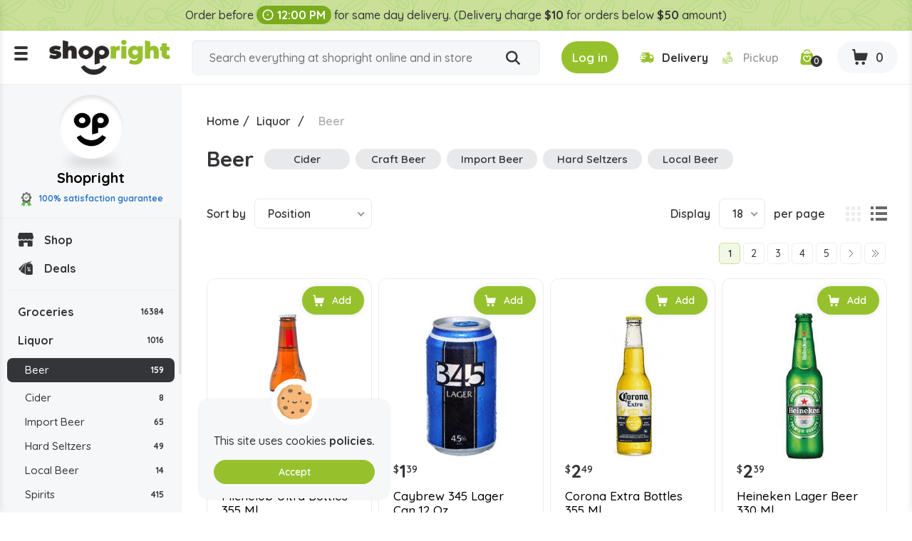

--- FILE ---
content_type: text/html; charset=utf-8
request_url: https://www.shopright.ky/beer?order=product.price.asc&q=Brand-Magners-Crabbies
body_size: 10615
content:
<!DOCTYPE html><html lang="en" dir="ltr" class="html-category-page html-login-page html-registration-page"><head><title>Buy Beer Online in the Cayman Islands | Shopright</title><meta charset="UTF-8"><meta name="description" content="Buy Beer at the lowest prices. Order your favourite Beer from Shopright, the best online supermarket in the Cayman Islands."><meta property="og:description" content="Buy Beer Online in the Cayman Islands | Shopright"><meta name="keywords" content=""><link rel="preconnect" href="https://fonts.googleapis.com"><link rel="preconnect" href="https://fonts.gstatic.com" crossorigin><link rel="stylesheet" href="/css/vbui3lo1oc2xyh5mx21mvq.styles.css?v=vJLtOZRKZLZN2MDmjYdkbAN5UUo"><link rel="stylesheet" href="https://fonts.googleapis.com/css2?family=Quicksand:wght@300;400;500;600;700&amp;display=swap"><link rel="canonical" href="https://www.shopright.ky/beer"><link rel="shortcut icon" href="/icons/icons_0/favicon.ico"><meta name="robots" content="index,follow"><meta name="generator" content="nopCommerce"><meta name="viewport" content="width=device-width, initial-scale=1.0"><meta property="og:image" content="https://www.shopright.ky/img/facebook_share.png"><meta property="og:type" content="Website"><meta property="og:title" content="Shopright"><meta property="og:url" content="https://www.shopright.ky/"><meta name="monitoring" content="NetcluesMonitoringShopright"><body><noscript><iframe src="https://www.googletagmanager.com/ns.html?id=GTM-WRQR3W" height="0" width="0" style="display:none;visibility:hidden"></iframe></noscript><input name="__RequestVerificationToken" type="hidden" value="CfDJ8BEQAhxCY0lMt-7-w9jz7WXc8vVTsSLe0dglchf1EpL0YndfoiBabKDILUcVO8CoKVJlFsm7OcWS0EUpHIWtcM7-ZWUk_8IK-qwrndZ97wN0vl6BetKkyvTvvVFA0m5F-bCKbzc3IFten04GFmu-NkE"><div class="ajax-loading-block-window" style="display:none"></div><div id="dialog-notifications-success" title="Notification" style="display:none"></div><div id="dialog-notifications-error" title="Error" style="display:none"></div><div id="dialog-notifications-warning" title="Warning" style="display:none"></div><div id="bar-notification" class="bar-notification-container" data-close="Close"></div><!--[if lte IE 8]><div style="clear:both;height:59px;text-align:center;position:relative"><a href="http://www.microsoft.com/windows/internet-explorer/default.aspx" target="_blank"> <img src="/Themes/DefaultClean/Content/images/ie_warning.jpg" height="42" width="820" alt="You are using an outdated browser. For a faster, safer browsing experience, upgrade for free today."> </a></div><![endif]--><div class="master-wrapper-page"><div class="loader-h"></div><div class="header"><div class="stripe-note">Order before <b class="time-txt"><i class="icon-clock"></i>12:00 PM</b> for same day delivery. (Delivery charge <b>$10</b> for orders below <b>$50</b> amount)</div><div class="header-bg d-flex align-items-center flex-wrap justify-content-around"><div class="logo"><div class="menu-ico"><span></span> <span></span> <span></span></div><a href="/"> <img alt="Shopright" src="https://shopright.ky/images/thumbs/0025037_ShoprightLogo.png"> </a></div><div class="header-middle search-box store-search-box"><form method="get" id="small-search-box-form" class="d-flex flex-wrap" action="/search"><input type="text" class="search-box-text" id="small-searchterms" autocomplete="off" name="q" placeholder="Search everything at shopright online and in store" aria-label="Search store"> <button type="submit" class="button-1 search-box-button" title="Search"><i class="icon-search"></i></button></form></div><div class="header-right"><div class="header-selectors-wrapper"></div><div class="header-links-wrapper"><div class="header-cart"><ul class="d-flex align-items-center"><li class="d-none"><a href="/register?returnUrl=%2Fbeer%3Forder%3Dproduct.price.asc%26q%3DBrand-Magners-Crabbies" class="ico-register">Register</a><li><a id="btnlogin-popup" href="#" title="Login" class="ico-login btn-theme"><i class="icon-login"></i><span>Log in</span></a><div id="login-popup" class="modal auth-popup"><h2 class="title-login">Shopright Login</h2><div class="sm-login d-flex flex-wrap align-items-center"><a class="btn-sm btn-g d-flex align-items-center" href="/Googleauthentication/login?returnurl=%2Fbeer"> <img src="/images/google.svg" alt="Google"> Login with Google </a></div><b class="or"><span>OR</span></b><div id="user_content"><a id="btncreate_popup" href="#" class="ac">Create an Account</a><form id="LoginForm" method="post" autocomplete="off" action="/Catalog/Category"><div class="frm-grp"><label for="Email">Email Or Membership ID</label> <input type="text" placeholder="Enter Email Or Membership ID" class="frm-control" maxlength="50" data-val="true" data-val-required="Please enter your Email Or Membership ID" id="Email" name="Email"> <span class="field-validation-valid" data-valmsg-for="Email" data-valmsg-replace="true"></span></div><div class="frm-grp"><label for="Password">Password</label><div class="ico-tb tb-toggle"><input placeholder="Enter Password" class="frm-control password" type="password" id="Password" name="Password"> <i class="icon-eye icon-eye-close"></i></div><span class="field-validation-valid" data-valmsg-for="Password" data-valmsg-replace="true"></span></div><div class="forgot d-flex align-items-center justify-content-between"><label class="theme-cb d-flex align-items-center"> </label> <a href="/passwordrecovery">Forgot password?</a></div><button type="button" onclick="CustomerLogin(&#34;/Customer/CustomerLogin&#34;)" class="btn-theme">Sign In</button> <input name="__RequestVerificationToken" type="hidden" value="CfDJ8BEQAhxCY0lMt-7-w9jz7WXc8vVTsSLe0dglchf1EpL0YndfoiBabKDILUcVO8CoKVJlFsm7OcWS0EUpHIWtcM7-ZWUk_8IK-qwrndZ97wN0vl6BetKkyvTvvVFA0m5F-bCKbzc3IFten04GFmu-NkE"></form></div></div><div id="create-popup" class="modal auth-popup"><h2 class="title-login">Shopright Register</h2><div class="sm-login d-flex flex-wrap align-items-center"><a class="btn-sm btn-g d-flex align-items-center" href="/Googleauthentication/login?returnurl=%2Fbeer"> <img src="/images/google.svg" alt="Google"> Login with Google </a></div><b class="or"><span>OR</span></b><div id="register_content"><form id="RegisterForm" autocomplete="off" class="frm-auth" action="/Catalog/Category?returnurl=%2Fbeer" method="post"><div class="frm-grp"><label>Gender</label><div class="inline-radio d-flex flex-wrap"><label class="theme-rb d-flex align-items-center flex-wrap"> <input type="radio" value="M" id="gender-male" name="Gender"> <span></span><span>Male</span> </label> <label class="theme-rb d-flex align-items-center flex-wrap"> <input type="radio" value="F" id="gender-female" name="Gender"> <span></span><span>Female</span> </label></div></div><div class="frm-grp"><label for="FirstName">First name</label> <span class="required">*</span> <input placeholder="Enter First Name" class="frm-control" maxlength="50" onkeypress="return/[a-zA-Z' ]/i.test(event.key)" autocomplete="off" oncopy="return!1" onpaste="return!1" type="text" data-val="true" data-val-required="Please enter first name" id="FirstName" name="FirstName"> <span class="field-validation-valid" data-valmsg-for="FirstName" data-valmsg-replace="true"></span></div><div class="frm-grp"><label for="LastName">Last name</label> <span class="required">*</span> <input placeholder="Enter Last Name" class="frm-control" maxlength="50" onkeypress="return/[a-zA-Z' ]/i.test(event.key)" autocomplete="off" oncopy="return!1" onpaste="return!1" type="text" data-val="true" data-val-required="Please enter Last Name" id="LastName" name="LastName"> <span class="field-validation-valid" data-valmsg-for="LastName" data-valmsg-replace="true"></span></div><div class="frm-grp"><label for="Email">Email</label><span class="required">*</span> <input placeholder="Enter Email Address" class="frm-control" maxlength="100" type="email" data-val="true" data-val-email="Please enter valid email id" data-val-required="Please enter email id" id="Email" name="Email"> <span class="field-validation-valid" data-valmsg-for="Email" data-valmsg-replace="true"></span></div><div class="frm-grp"><label for="WhatsappNumber">Whatsapp Number</label> <input maxlength="15" onkeypress="return KeycheckOnlyNumeric(event)" placeholder="Enter Whatsapp Number" class="frm-control" oncopy="return!1" onpaste="return!1" type="tel" id="WhatsappNumber" name="WhatsappNumber"> <span class="field-validation-valid" data-valmsg-for="WhatsappNumber" data-valmsg-replace="true"></span></div><div class="frm-grp"><label for="Phone">Phone</label> <input maxlength="20" onkeypress="return KeycheckOnlyNumeric(event)" placeholder="Enter Mobile Number" class="frm-control" oncopy="return!1" onpaste="return!1" type="tel" id="Phone" name="Phone"> <span class="field-validation-valid" data-valmsg-for="Phone" data-valmsg-replace="true"></span></div><div class="frm-grp date-of-birth"><label>Date of birth</label><div class="d-flex flex-wrap align-items-center"><div class="date-picker-wrapper"><select name="DateOfBirthDay"><option value="0">Day<option value="1">1<option value="2">2<option value="3">3<option value="4">4<option value="5">5<option value="6">6<option value="7">7<option value="8">8<option value="9">9<option value="10">10<option value="11">11<option value="12">12<option value="13">13<option value="14">14<option value="15">15<option value="16">16<option value="17">17<option value="18">18<option value="19">19<option value="20">20<option value="21">21<option value="22">22<option value="23">23<option value="24">24<option value="25">25<option value="26">26<option value="27">27<option value="28">28<option value="29">29<option value="30">30<option value="31">31</select><select name="DateOfBirthMonth"><option value="0">Month<option value="1">January<option value="2">February<option value="3">March<option value="4">April<option value="5">May<option value="6">June<option value="7">July<option value="8">August<option value="9">September<option value="10">October<option value="11">November<option value="12">December</select><select name="DateOfBirthYear"><option value="0">Year<option value="2026">2026<option value="2025">2025<option value="2024">2024<option value="2023">2023<option value="2022">2022<option value="2021">2021<option value="2020">2020<option value="2019">2019<option value="2018">2018<option value="2017">2017<option value="2016">2016<option value="2015">2015<option value="2014">2014<option value="2013">2013<option value="2012">2012<option value="2011">2011<option value="2010">2010<option value="2009">2009<option value="2008">2008<option value="2007">2007<option value="2006">2006<option value="2005">2005<option value="2004">2004<option value="2003">2003<option value="2002">2002<option value="2001">2001<option value="2000">2000<option value="1999">1999<option value="1998">1998<option value="1997">1997<option value="1996">1996<option value="1995">1995<option value="1994">1994<option value="1993">1993<option value="1992">1992<option value="1991">1991<option value="1990">1990<option value="1989">1989<option value="1988">1988<option value="1987">1987<option value="1986">1986<option value="1985">1985<option value="1984">1984<option value="1983">1983<option value="1982">1982<option value="1981">1981<option value="1980">1980<option value="1979">1979<option value="1978">1978<option value="1977">1977<option value="1976">1976<option value="1975">1975<option value="1974">1974<option value="1973">1973<option value="1972">1972<option value="1971">1971<option value="1970">1970<option value="1969">1969<option value="1968">1968<option value="1967">1967<option value="1966">1966<option value="1965">1965<option value="1964">1964<option value="1963">1963<option value="1962">1962<option value="1961">1961<option value="1960">1960<option value="1959">1959<option value="1958">1958<option value="1957">1957<option value="1956">1956<option value="1955">1955<option value="1954">1954<option value="1953">1953<option value="1952">1952<option value="1951">1951<option value="1950">1950<option value="1949">1949<option value="1948">1948<option value="1947">1947<option value="1946">1946<option value="1945">1945<option value="1944">1944<option value="1943">1943<option value="1942">1942<option value="1941">1941<option value="1940">1940<option value="1939">1939<option value="1938">1938<option value="1937">1937<option value="1936">1936<option value="1935">1935<option value="1934">1934<option value="1933">1933<option value="1932">1932<option value="1931">1931<option value="1930">1930<option value="1929">1929<option value="1928">1928<option value="1927">1927<option value="1926">1926<option value="1925">1925<option value="1924">1924<option value="1923">1923<option value="1922">1922<option value="1921">1921<option value="1920">1920<option value="1919">1919<option value="1918">1918<option value="1917">1917<option value="1916">1916</select></div><span class="field-validation-valid" data-valmsg-for="DateOfBirthDay" data-valmsg-replace="true"></span> <span class="field-validation-valid" data-valmsg-for="DateOfBirthMonth" data-valmsg-replace="true"></span> <span class="field-validation-valid" data-valmsg-for="DateOfBirthYear" data-valmsg-replace="true"></span></div></div><div class="frm-grp"><label for="Password">Password</label><span class="required">*</span> <input placeholder="Enter Password" class="frm-control" maxlength="20" oncopy="return!1" onpaste="return!1" type="password" data-val="true" data-val-regex="&lt;p>must meet the following rules: &lt;/p>&lt;ul>&lt;li>must have at least 6 characters&lt;/li>&lt;/ul>" data-val-regex-pattern="^.{6,}$" data-val-required="Please enter password" id="Password" name="Password"> <span class="field-validation-valid" data-valmsg-for="Password" data-valmsg-replace="true"></span></div><div class="frm-grp"><label for="ConfirmPassword">Confirm password</label><span class="required">*</span> <input placeholder="Enter Confirm Password" class="frm-control" maxlength="20" oncopy="return!1" onpaste="return!1" type="password" data-val="true" data-val-equalto="The password and confirmation password do not match." data-val-equalto-other="*.Password" data-val-required="Please enter password" id="ConfirmPassword" name="ConfirmPassword"> <span class="field-validation-valid" data-valmsg-for="ConfirmPassword" data-valmsg-replace="true"></span></div><label class="mem-id theme-cb d-flex align-items-center flex-wrap"><input id="chkMembershipID" type="checkbox" onchange="checkboxMembershipID(&#34;/customer/getNewMembershipCardNumber&#34;)"><span></span><span>Agree to get registered for Rewards program, below is your Membership ID</span></label><div class="frm-grp" id="divMembershipID"><label for="MembershipID">Membership ID</label> <input placeholder="Enter Membership ID" class="frm-control" readonly type="text" id="MembershipID" name="MembershipID"> <span class="field-validation-valid" data-valmsg-for="MembershipID" data-valmsg-replace="true"></span></div><button type="button" name="register-button" id="register-button" onclick="CustomerRegister(&#34;/register?returnurl=/beer&#34;)" class="btn-theme">Register</button> <input name="__RequestVerificationToken" type="hidden" value="CfDJ8BEQAhxCY0lMt-7-w9jz7WXc8vVTsSLe0dglchf1EpL0YndfoiBabKDILUcVO8CoKVJlFsm7OcWS0EUpHIWtcM7-ZWUk_8IK-qwrndZ97wN0vl6BetKkyvTvvVFA0m5F-bCKbzc3IFten04GFmu-NkE"></form><blockquote class="note"><b>Note:</b> If you are a member of Spirits.ky no need to make a new registration as you can use the same credentials here.</blockquote></div></div><li class="s-delivery"><span class="del" id="icondelivery" onclick="DeliveryType(&#34;/Customer/DeliveryType&#34;,0)"><i class="icon-delivery"></i><span>Delivery</span></span> <span class="pick disabled" id="iconpickup" onclick="DeliveryType(&#34;/Customer/DeliveryType&#34;,1)"><i class="icon-pickup"></i><span>Pickup</span></span><li class="s-time d-none"><span class="d-flex align-items-center"><i class="icon-clock"></i>Delivery by 10:36am</span><li class="d-none"><a href="/wishlist" class="ico-wishlist"> <span class="wishlist-label">Wishlist</span> <span class="wishlist-qty">0</span> </a><li class="ico-fav"><a href="/wishlist" class="ico-cart"> <span class="cart-qty"><i class="icon-wishlist"></i><span id="wishlist-qty">0</span></span> </a><li id="topcartlink" class="cart"><a href="javascript:" class="ico-cart"> <span class="cart-label d-none">Shopping cart</span> <span class="cart-qty btn-theme"><i class="icon-cart"></i><span id="ShoppingCartQuantity">0</span></span> </a></ul></div><div class="flyout-cart"><div id="flyout-cart"><div class="mini-shopping-cart"><div class="cart-title d-flex flex-wrap align-items-center justify-content-center"><span class="icon-close"></span><h3>Shopright Shopping Cart</h3><b class="loc w-100">We don't ship outside the cayman islands</b></div><div class="cart-t-total d-flex align-items-center flex-wrap"><span class="ico-store"><img src="/images/shopright-ico.png" alt="ShopRight"></span><div class="cart-t-detail"><h2>Shopright</h2><b class="d-time"><span class="icon-ribbon"><span class="path1"></span><span class="path2"></span><span class="path3"></span><span class="path4"></span><span class="path5"></span><span class="path6"></span><span class="path7"></span><span class="path8"></span></span>100% satisfaction Guranteed</b></div><div class="t-price"></div></div><b class="d-time d-flex align-items-center"><i class="icon-delivery"></i>Want free delivery? Add $50 more.</b><div class="no-data-bg d-flex align-items-center justify-content-center"><div class="n-data-wrapper"><img class="img-no-cart" src="../Themes/DefaultClean/Content/images/no-cart-data.svg" alt="Shopright"> <b class="text-center">Your Shopping Cart is empty!</b> <a href="/" class="btn-theme" title="Shop Now">Shop Now</a></div></div></div></div></div></div></div></div><div id="got-everything" class="modal got-eve"><div class="text-center title-popup"><b>Got Everything you need?</b></div><div class="no-data-bg d-flex align-items-center justify-content-center"><div class="n-data-wrapper"><img class="img-no-cart" src="../Themes/DefaultClean/Content/images/no-cart-data.svg" alt="Shopright"> <b class="text-center">empty</b> <a href="/" class="btn-theme" title="Shop Now">Shop Now</a></div></div><div class="btn-checkout d-flex justify-content-center"><button class="btn-theme" title="Continue to Checkout">Continue to Checkout</button></div></div></div><div class="master-wrapper-content"><div class="header-toggle"><div class="scroll-data"><ul class="d-flex flex-wrap del-list"><li><i class="icon-delivery"></i>$0 delivery fee on orders $50+<li><a href="/ourstores"><i class="icon-pickup"></i>Our Stores</a><li><a href="/how-shopright-rewards"><i class="icon-deals"></i>How Shopright Rewards</a></ul><div class="links mob"><div class="store-link"><ul class="left-menu"><li><a href="/"><i class="icon-shop"></i>Shop</a><li><a href="/deals"><i class="icon-deals"></i>Deals</a></ul></div><div class="block-category-navigation"><div class="title title-links">Categories</div><div class="listbox"><ul class="list left-menu"><li class="inactive"><a href="/groceries"> Groceries <b> 16384</b> </a><li class="active"><a href="/liquor"> Liquor <b> 1016</b> </a><ul class="sublist"><li class="active last"><a href="/beer"> Beer <b> 159</b> </a><ul class="sublist"><li class="inactive"><a href="/cider"> Cider <b> 8</b> </a><li class="inactive"><a href="/import-beer"> Import Beer <b> 65</b> </a><li class="inactive"><a href="/hard-seltzers"> Hard Seltzers <b> 49</b> </a><li class="inactive"><a href="/local-beer"> Local Beer <b> 14</b> </a></ul><li class="inactive"><a href="/spirits"> Spirits <b> 415</b> </a></ul><li class="inactive"><a href="/baby"> Baby <b> 332</b> </a><li class="inactive"><a href="/toys"> Toys <b> 133</b> </a><li class="inactive"><a href="/party-supplies"> Party Supplies <b> 826</b> </a><li class="inactive"><a href="/pet-store"> Pet Store <b> 290</b> </a><li class="inactive"><a href="/office-school-supply"> Office - School Supply <b> 268</b> </a><li class="inactive"><a href="/souvenirs"> Souvenirs <b> 59</b> </a><li class="inactive"><a href="/automobile"> Automobile <b> 71</b> </a><li class="inactive"><a href="/medicine"> Medicine <b> 775</b> </a></ul></div></div><ul></ul><div class="menu-toggle">Categories</div><ul class="top-menu mobile"><li><a href="/careers"><i class="icon-career"></i>Careers</a></ul></div><div class="links"><div class="title-links">My Account</div><ul class="list"><li><a href="/wishlist"><i class="icon-wishlist"></i>Wishlist</a></ul></div><div class="links"><div class="title-links">Our Company</div><ul><li><a href="/shipping-policy"><i class="icon-shipping-policy"></i>Shipping Policy </a><li><a href="/privacy-policy"><i class="icon-privacy-policy"></i>Privacy Policy </a><li><a href="/about-us"><i class="icon-shop"></i>About Us </a><li><a href="/shop-by-category"><i class="icon-shop-by-category"></i>Shop By Category </a><li><a href="/return-refund-policy"><i class="icon-refund"></i>Return & Refund Policy </a><li><a href="/careers"><i class="icon-career"></i>Careers</a><li><a href="/blog"><i class="icon-terms-and-condition"></i>Blog</a><li><a href="/contactus"><i class="icon-phone"></i>Contact Us</a><li><a href="/sitemap"><i class="icon-sitemap"></i>Sitemap</a></ul></div><div class="links"><div class="title-links">Shopright Rewards</div><ul><li><a href="/shopping-rewards-points"><i class="icon-rewards-points"></i>Shopping Rewards Points</a><li><a href="/shopright-rewards"><i class="icon-rewards"></i>Shopright Rewards</a><li><a href="/rewards-terms-and-conditions"><i class="icon-terms-and-condition"></i>Rewards Terms And Conditions</a></ul></div><div class="links"><div class="title-links">Our App</div><ul><li><a href="https://apps.apple.com/us/app/id1470198300"><img src="/images/app-store.svg" alt="Apple Store">App store</a><li><a href="https://play.google.com/store/apps/details?id=com.rewardspoints"><img src="/images/google-play.svg" alt="Google Play Store">Google Play</a></ul></div><div class="s-media"><b>Follow Us</b><ul class="networks"><li class="facebook"><a title="Facebook" href="https://www.facebook.com/shoprightcayman/" target="_blank" rel="noopener noreferrer"><i class="icon-facebook"></i></a><li class="twitter"><a title="Twitter" href="https://x.com/ShopRightCayman" target="_blank" rel="noopener noreferrer"><i class="icon-Twitter-X"></i></a><li class="instagram"><a title="Instagram" href="https://www.instagram.com/shopright_cayman/" target="_blank" rel="noopener noreferrer"><i class="icon-instagram"></i></a></ul></div></div></div><div class="header-fixed"><div class="store-detail"><span class="ico-store"><img src="/images/shopright-ico.png" alt="ShopRight"></span> Shopright <b class="d-block"><span class="icon-ribbon"><span class="path1"></span><span class="path2"></span><span class="path3"></span><span class="path4"></span><span class="path5"></span><span class="path6"></span><span class="path7"></span><span class="path8"></span></span>100% satisfaction guarantee</b></div><div class="scroll-data"><div class="store-link"><ul class="left-menu"><li><a href="/"><i class="icon-shop"></i>Shop</a><li><a href="/deals"><i class="icon-deals"></i>Deals</a></ul></div><div class="block-category-navigation"><div class="title title-links">Categories</div><div class="listbox"><ul class="list left-menu"><li class="inactive"><a href="/groceries"> Groceries <b> 16384</b> </a><li class="active"><a href="/liquor"> Liquor <b> 1016</b> </a><ul class="sublist"><li class="active last"><a href="/beer"> Beer <b> 159</b> </a><ul class="sublist"><li class="inactive"><a href="/cider"> Cider <b> 8</b> </a><li class="inactive"><a href="/import-beer"> Import Beer <b> 65</b> </a><li class="inactive"><a href="/hard-seltzers"> Hard Seltzers <b> 49</b> </a><li class="inactive"><a href="/local-beer"> Local Beer <b> 14</b> </a></ul><li class="inactive"><a href="/spirits"> Spirits <b> 415</b> </a></ul><li class="inactive"><a href="/baby"> Baby <b> 332</b> </a><li class="inactive"><a href="/toys"> Toys <b> 133</b> </a><li class="inactive"><a href="/party-supplies"> Party Supplies <b> 826</b> </a><li class="inactive"><a href="/pet-store"> Pet Store <b> 290</b> </a><li class="inactive"><a href="/office-school-supply"> Office - School Supply <b> 268</b> </a><li class="inactive"><a href="/souvenirs"> Souvenirs <b> 59</b> </a><li class="inactive"><a href="/automobile"> Automobile <b> 71</b> </a><li class="inactive"><a href="/medicine"> Medicine <b> 775</b> </a></ul></div></div><ul></ul><div class="menu-toggle">Categories</div><ul class="top-menu mobile"><li><a href="/careers"><i class="icon-career"></i>Careers</a></ul></div></div><div class="master-column-wrapper"><div class="breadcrumb"><ul itemscope itemtype="http://schema.org/BreadcrumbList"><li><a href="/" title="Home">Home</a> <span class="delimiter">/</span><li itemprop="itemListElement" itemscope itemtype="http://schema.org/ListItem"><a href="/liquor" title="Liquor" itemprop="item"> <span itemprop="name">Liquor</span> </a> <span class="delimiter">/</span><meta itemprop="position" content="1"><li itemprop="itemListElement" itemscope itemtype="http://schema.org/ListItem"><strong class="current-item" itemprop="name">Beer</strong> <span itemprop="item" itemscope itemtype="http://schema.org/Thing" id="/beer"> </span><meta itemprop="position" content="2"></ul></div><div class="side-2"><div class="block product-filters"><div class="product-filter product-manufacturer-filter"><div class="filter-title"><strong>Filter by manufacturer</strong></div><div class="filter-content"><ul class="group product-manufacturer-group"><li class="item"><input id="attribute-manufacturer-3654" type="checkbox" data-manufacturer-id="3654"> <label for="attribute-manufacturer-3654"> 1981 Brewing Company </label><li class="item"><input id="attribute-manufacturer-2610" type="checkbox" data-manufacturer-id="2610"> <label for="attribute-manufacturer-2610"> Abita </label><li class="item"><input id="attribute-manufacturer-987" type="checkbox" data-manufacturer-id="987"> <label for="attribute-manufacturer-987"> Amstel </label><li class="item"><input id="attribute-manufacturer-1868" type="checkbox" data-manufacturer-id="1868"> <label for="attribute-manufacturer-1868"> Angry Orchard </label><li class="item"><input id="attribute-manufacturer-3641" type="checkbox" data-manufacturer-id="3641"> <label for="attribute-manufacturer-3641"> Banks </label><li class="item"><input id="attribute-manufacturer-1062" type="checkbox" data-manufacturer-id="1062"> <label for="attribute-manufacturer-1062"> Blue Moon </label><li class="item"><input id="attribute-manufacturer-954" type="checkbox" data-manufacturer-id="954"> <label for="attribute-manufacturer-954"> Bud Light </label><li class="item"><input id="attribute-manufacturer-955" type="checkbox" data-manufacturer-id="955"> <label for="attribute-manufacturer-955"> Budweiser </label><li class="item"><input id="attribute-manufacturer-976" type="checkbox" data-manufacturer-id="976"> <label for="attribute-manufacturer-976"> Caybrew </label><li class="item"><input id="attribute-manufacturer-1930" type="checkbox" data-manufacturer-id="1930"> <label for="attribute-manufacturer-1930"> Coors Light </label><li class="item"><input id="attribute-manufacturer-950" type="checkbox" data-manufacturer-id="950"> <label for="attribute-manufacturer-950"> Corona </label><li class="item"><input id="attribute-manufacturer-1826" type="checkbox" data-manufacturer-id="1826"> <label for="attribute-manufacturer-1826"> Crabbies </label><li class="item"><input id="attribute-manufacturer-1820" type="checkbox" data-manufacturer-id="1820"> <label for="attribute-manufacturer-1820"> Dragon </label><li class="item"><input id="attribute-manufacturer-4080" type="checkbox" data-manufacturer-id="4080"> <label for="attribute-manufacturer-4080"> Dragon Stout </label><li class="item"><input id="attribute-manufacturer-1153" type="checkbox" data-manufacturer-id="1153"> <label for="attribute-manufacturer-1153"> Flor De Cana </label><li class="item"><input id="attribute-manufacturer-1105" type="checkbox" data-manufacturer-id="1105"> <label for="attribute-manufacturer-1105"> Frontera </label><li class="item"><input id="attribute-manufacturer-1838" type="checkbox" data-manufacturer-id="1838"> <label for="attribute-manufacturer-1838"> Guinness </label><li class="item"><input id="attribute-manufacturer-980" type="checkbox" data-manufacturer-id="980"> <label for="attribute-manufacturer-980"> Heineken </label><li class="item"><input id="attribute-manufacturer-1815" type="checkbox" data-manufacturer-id="1815"> <label for="attribute-manufacturer-1815"> Hoegaarden </label><li class="item"><input id="attribute-manufacturer-3593" type="checkbox" data-manufacturer-id="3593"> <label for="attribute-manufacturer-3593"> Mackeson </label><li class="item"><input id="attribute-manufacturer-1817" type="checkbox" data-manufacturer-id="1817"> <label for="attribute-manufacturer-1817"> Magners </label><li class="item"><input id="attribute-manufacturer-953" type="checkbox" data-manufacturer-id="953"> <label for="attribute-manufacturer-953"> Michelob </label><li class="item"><input id="attribute-manufacturer-1136" type="checkbox" data-manufacturer-id="1136"> <label for="attribute-manufacturer-1136"> Mighty Swell </label><li class="item"><input id="attribute-manufacturer-1890" type="checkbox" data-manufacturer-id="1890"> <label for="attribute-manufacturer-1890"> Miller Lite </label><li class="item"><input id="attribute-manufacturer-3219" type="checkbox" data-manufacturer-id="3219"> <label for="attribute-manufacturer-3219"> Modelo </label><li class="item"><input id="attribute-manufacturer-3529" type="checkbox" data-manufacturer-id="3529"> <label for="attribute-manufacturer-3529"> Nor Webster </label><li class="item"><input id="attribute-manufacturer-1851" type="checkbox" data-manufacturer-id="1851"> <label for="attribute-manufacturer-1851"> Pabst Blue Ribbon </label><li class="item"><input id="attribute-manufacturer-1858" type="checkbox" data-manufacturer-id="1858"> <label for="attribute-manufacturer-1858"> Peroni Nastro Azzurro </label><li class="item"><input id="attribute-manufacturer-979" type="checkbox" data-manufacturer-id="979"> <label for="attribute-manufacturer-979"> President </label><li class="item"><input id="attribute-manufacturer-527" type="checkbox" data-manufacturer-id="527"> <label for="attribute-manufacturer-527"> Presidente </label><li class="item"><input id="attribute-manufacturer-3952" type="checkbox" data-manufacturer-id="3952"> <label for="attribute-manufacturer-3952"> Red Horse </label><li class="item"><input id="attribute-manufacturer-986" type="checkbox" data-manufacturer-id="986"> <label for="attribute-manufacturer-986"> Red Strip </label><li class="item"><input id="attribute-manufacturer-1861" type="checkbox" data-manufacturer-id="1861"> <label for="attribute-manufacturer-1861"> Red Stripe </label><li class="item"><input id="attribute-manufacturer-3205" type="checkbox" data-manufacturer-id="3205"> <label for="attribute-manufacturer-3205"> Revized </label><li class="item"><input id="attribute-manufacturer-565" type="checkbox" data-manufacturer-id="565"> <label for="attribute-manufacturer-565"> Royal </label><li class="item"><input id="attribute-manufacturer-1146" type="checkbox" data-manufacturer-id="1146"> <label for="attribute-manufacturer-1146"> Royal Dutch </label><li class="item"><input id="attribute-manufacturer-1807" type="checkbox" data-manufacturer-id="1807"> <label for="attribute-manufacturer-1807"> Royal Jamaican </label><li class="item"><input id="attribute-manufacturer-4081" type="checkbox" data-manufacturer-id="4081"> <label for="attribute-manufacturer-4081"> Samuel Adams </label><li class="item"><input id="attribute-manufacturer-3953" type="checkbox" data-manufacturer-id="3953"> <label for="attribute-manufacturer-3953"> San Miguel </label><li class="item"><input id="attribute-manufacturer-1811" type="checkbox" data-manufacturer-id="1811"> <label for="attribute-manufacturer-1811"> Savanna </label><li class="item"><input id="attribute-manufacturer-282" type="checkbox" data-manufacturer-id="282"> <label for="attribute-manufacturer-282"> Seagram&#x27;s </label><li class="item"><input id="attribute-manufacturer-1859" type="checkbox" data-manufacturer-id="1859"> <label for="attribute-manufacturer-1859"> Shell Shock Ipa </label><li class="item"><input id="attribute-manufacturer-1436" type="checkbox" data-manufacturer-id="1436"> <label for="attribute-manufacturer-1436"> Smirnoff </label><li class="item"><input id="attribute-manufacturer-3642" type="checkbox" data-manufacturer-id="3642"> <label for="attribute-manufacturer-3642"> Stag </label><li class="item"><input id="attribute-manufacturer-1816" type="checkbox" data-manufacturer-id="1816"> <label for="attribute-manufacturer-1816"> Stella Artois </label><li class="item"><input id="attribute-manufacturer-1819" type="checkbox" data-manufacturer-id="1819"> <label for="attribute-manufacturer-1819"> Strongbow </label><li class="item"><input id="attribute-manufacturer-1920" type="checkbox" data-manufacturer-id="1920"> <label for="attribute-manufacturer-1920"> Tecate </label><li class="item"><input id="attribute-manufacturer-1869" type="checkbox" data-manufacturer-id="1869"> <label for="attribute-manufacturer-1869"> Truly </label><li class="item"><input id="attribute-manufacturer-3924" type="checkbox" data-manufacturer-id="3924"> <label for="attribute-manufacturer-3924"> White Claw </label></ul></div></div></div></div><div class="center-2"><div class="page category-page"><div class="page-title d-flex align-items-center"><h1>Beer</h1><div class="category-grid sub-category-grid scroll-h"><div class="item-grid"><div class="item-box"><div class="sub-category-item"><h2 class="title"><a href="/cider" title="Show products in category Cider"> Cider </a></h2><div class="picture"><a href="/cider" title="Show products in category Cider"> <img alt="Picture for category Cider" src="https://www.shopright.ky/images/thumbs/default-image_450.png" title="Show products in category Cider"> </a></div></div></div><div class="item-box"><div class="sub-category-item"><h2 class="title"><a href="/craft-beer" title="Show products in category Craft Beer"> Craft Beer </a></h2><div class="picture"><a href="/craft-beer" title="Show products in category Craft Beer"> <img alt="Picture for category Craft Beer" src="https://www.shopright.ky/images/thumbs/default-image_450.png" title="Show products in category Craft Beer"> </a></div></div></div><div class="item-box"><div class="sub-category-item"><h2 class="title"><a href="/import-beer" title="Show products in category Import Beer"> Import Beer </a></h2><div class="picture"><a href="/import-beer" title="Show products in category Import Beer"> <img alt="Picture for category Import Beer" src="https://www.shopright.ky/images/thumbs/default-image_450.png" title="Show products in category Import Beer"> </a></div></div></div><div class="item-box"><div class="sub-category-item"><h2 class="title"><a href="/hard-seltzers" title="Show products in category Hard Seltzers"> Hard Seltzers </a></h2><div class="picture"><a href="/hard-seltzers" title="Show products in category Hard Seltzers"> <img alt="Picture for category Hard Seltzers" src="https://www.shopright.ky/images/thumbs/default-image_450.png" title="Show products in category Hard Seltzers"> </a></div></div></div><div class="item-box"><div class="sub-category-item"><h2 class="title"><a href="/local-beer" title="Show products in category Local Beer"> Local Beer </a></h2><div class="picture"><a href="/local-beer" title="Show products in category Local Beer"> <img alt="Picture for category Local Beer" src="https://www.shopright.ky/images/thumbs/default-image_450.png" title="Show products in category Local Beer"> </a></div></div></div></div></div></div><div class="page-body"><div class="category-description"><p>Beer</div><div class="product-selectors"><div class="product-viewmode"><span>View as</span> <a class="viewmode-icon grid selected" data-viewmode="grid" title="Grid" tabindex="0" aria-role="button" href="#">Grid</a> <a class="viewmode-icon list" data-viewmode="list" title="List" tabindex="0" aria-role="button" href="#">List</a></div><div class="product-sorting"><span>Sort by</span> <select aria-label="Select product sort order" id="products-orderby" name="products-orderby"><option selected value="0">Position<option value="5">Name: A to Z<option value="6">Name: Z to A<option value="10">Price: Low to High<option value="11">Price: High to Low<option value="15">Created on</select></div><div class="product-page-size"><span>Display</span> <select aria-label="Select number of products per page" id="products-pagesize" name="products-pagesize"><option value="6">6<option value="12">12<option selected value="18">18</select> <span>per page</span></div></div><div class="products-container"><div class="products-wrapper"><div class="pager"><ul><li class="current-page"><span>1</span><li class="individual-page"><a data-page="2" href="https://www.shopright.ky/beer?order=product.price.asc&amp;q=Brand-Magners-Crabbies&amp;pagenumber=2">2</a><li class="individual-page"><a data-page="3" href="https://www.shopright.ky/beer?order=product.price.asc&amp;q=Brand-Magners-Crabbies&amp;pagenumber=3">3</a><li class="individual-page"><a data-page="4" href="https://www.shopright.ky/beer?order=product.price.asc&amp;q=Brand-Magners-Crabbies&amp;pagenumber=4">4</a><li class="individual-page"><a data-page="5" href="https://www.shopright.ky/beer?order=product.price.asc&amp;q=Brand-Magners-Crabbies&amp;pagenumber=5">5</a><li class="next-page"><a data-page="2" href="https://www.shopright.ky/beer?order=product.price.asc&amp;q=Brand-Magners-Crabbies&amp;pagenumber=2">Next</a><li class="last-page"><a data-page="9" href="https://www.shopright.ky/beer?order=product.price.asc&amp;q=Brand-Magners-Crabbies&amp;pagenumber=9">Last</a></ul></div><div class="product-grid"><div class="item-grid"><div class="item-box" id="ProductBox_31889"><div class="product-item" data-productid="31889"><div class="picture"><a href="javascript:void 0" onclick="return AjaxProduct.productdetails_catalog(&#34;/productdetails/catalog/31889&#34;),!1" title="Show details for Michelob Ultra Bottles 355 Ml"><div class="thumbnail_container"><div class="thumbnail"><img src="/images/shopright-loader.gif" alt="Picture of Michelob Ultra Bottles 355 Ml" class="owl-lazy" data-src="https://www.shopright.ky/images/thumbs/0029762_michelob-ultra-bottles-355-ml-355-ml_415.jpeg" title="Show details for Michelob Ultra Bottles 355 Ml"></div></div></a></div><div class="details"><div class="prices d-flex align-items-center"><div class="main-price"><sup>$</sup> <span class="actual-price">2</span> <sup>39</sup></div></div><h2 class="product-title"><a href="javascript:void 0" onclick="return AjaxProduct.productdetails_catalog(&#34;/productdetails/catalog/31889&#34;),!1"> Michelob Ultra Bottles 355 Ml </a></h2><div class="add-info"><div class="cart-button"><div class="button-2 product-box-add-to-cart-button btn-theme addToCart_31889" id="addToCart_31889" onclick="return AjaxCart.addproducttocart_catalog(&#34;/addproducttocart/catalog/31889/1/1/1&#34;),!1"><i class="icon-cart c-hide"></i> <span class="inc">Add to cart</span></div><div class="button-2 product-box-add-to-cart-button btn-theme d-none addToCartMinusPlus_31889" id="addToCartMinusPlus_31889"><i class="icon-trash mi ShoppingCartMinusTrash_31889" style="display:inline" onclick="return AjaxCart.addproducttocart_catalog(&#34;/addproducttocart/catalog/31889/1/1/0&#34;),!1"></i> <input type="text" class="inc ShoppingCartItemsQuantity_31889" value="1" style="display:inline-block" readonly> <i class="icon-plus pl Shoppingplus_31889" style="display:inline" onclick="return AjaxCart.addproducttocart_catalog(&#34;/addproducttocart/catalog/31889/1/1/1&#34;),!1"></i></div></div></div></div></div></div><div class="item-box" id="ProductBox_2844"><div class="product-item" data-productid="2844"><div class="picture"><a href="javascript:void 0" onclick="return AjaxProduct.productdetails_catalog(&#34;/productdetails/catalog/2844&#34;),!1" title="Show details for Caybrew 345 Lager Can 12 Oz"><div class="thumbnail_container"><div class="thumbnail"><img src="/images/shopright-loader.gif" alt="Picture of Caybrew 345 Lager Can 12 Oz" class="owl-lazy" data-src="https://shopright.ky/images/thumbs/0002578_caybrew-345-lager-can-12-oz_415.jpeg" title="Show details for Caybrew 345 Lager Can 12 Oz"></div></div></a></div><div class="details"><div class="prices d-flex align-items-center"><div class="main-price"><sup>$</sup> <span class="actual-price">1</span> <sup>39</sup></div></div><h2 class="product-title"><a href="javascript:void 0" onclick="return AjaxProduct.productdetails_catalog(&#34;/productdetails/catalog/2844&#34;),!1"> Caybrew 345 Lager Can 12 Oz </a></h2><div class="add-info"><div class="cart-button"><div class="button-2 product-box-add-to-cart-button btn-theme addToCart_2844" id="addToCart_2844" onclick="return AjaxCart.addproducttocart_catalog(&#34;/addproducttocart/catalog/2844/1/1/1&#34;),!1"><i class="icon-cart c-hide"></i> <span class="inc">Add to cart</span></div><div class="button-2 product-box-add-to-cart-button btn-theme d-none addToCartMinusPlus_2844" id="addToCartMinusPlus_2844"><i class="icon-trash mi ShoppingCartMinusTrash_2844" style="display:inline" onclick="return AjaxCart.addproducttocart_catalog(&#34;/addproducttocart/catalog/2844/1/1/0&#34;),!1"></i> <input type="text" class="inc ShoppingCartItemsQuantity_2844" value="1" style="display:inline-block" readonly> <i class="icon-plus pl Shoppingplus_2844" style="display:inline" onclick="return AjaxCart.addproducttocart_catalog(&#34;/addproducttocart/catalog/2844/1/1/1&#34;),!1"></i></div></div></div></div></div></div><div class="item-box" id="ProductBox_2828"><div class="product-item" data-productid="2828"><div class="picture"><a href="javascript:void 0" onclick="return AjaxProduct.productdetails_catalog(&#34;/productdetails/catalog/2828&#34;),!1" title="Show details for Corona Extra Bottles 355 Ml"><div class="thumbnail_container"><div class="thumbnail"><img src="/images/shopright-loader.gif" alt="Picture of Corona Extra Bottles 355 Ml" class="owl-lazy" data-src="https://www.shopright.ky/images/thumbs/0002563_corona-extra-bottles-355-ml_415.jpeg" title="Show details for Corona Extra Bottles 355 Ml"></div></div></a></div><div class="details"><div class="prices d-flex align-items-center"><div class="main-price"><sup>$</sup> <span class="actual-price">2</span> <sup>49</sup></div></div><h2 class="product-title"><a href="javascript:void 0" onclick="return AjaxProduct.productdetails_catalog(&#34;/productdetails/catalog/2828&#34;),!1"> Corona Extra Bottles 355 Ml </a></h2><div class="add-info"><div class="cart-button"><div class="button-2 product-box-add-to-cart-button btn-theme addToCart_2828" id="addToCart_2828" onclick="return AjaxCart.addproducttocart_catalog(&#34;/addproducttocart/catalog/2828/1/1/1&#34;),!1"><i class="icon-cart c-hide"></i> <span class="inc">Add to cart</span></div><div class="button-2 product-box-add-to-cart-button btn-theme d-none addToCartMinusPlus_2828" id="addToCartMinusPlus_2828"><i class="icon-trash mi ShoppingCartMinusTrash_2828" style="display:inline" onclick="return AjaxCart.addproducttocart_catalog(&#34;/addproducttocart/catalog/2828/1/1/0&#34;),!1"></i> <input type="text" class="inc ShoppingCartItemsQuantity_2828" value="1" style="display:inline-block" readonly> <i class="icon-plus pl Shoppingplus_2828" style="display:inline" onclick="return AjaxCart.addproducttocart_catalog(&#34;/addproducttocart/catalog/2828/1/1/1&#34;),!1"></i></div></div></div></div></div></div><div class="item-box" id="ProductBox_2692"><div class="product-item" data-productid="2692"><div class="picture"><a href="javascript:void 0" onclick="return AjaxProduct.productdetails_catalog(&#34;/productdetails/catalog/2692&#34;),!1" title="Show details for Heineken Lager Beer 330 Ml"><div class="thumbnail_container"><div class="thumbnail"><img src="/images/shopright-loader.gif" alt="Picture of Heineken Lager Beer 330 Ml" class="owl-lazy" data-src="https://shopright.ky/images/thumbs/0002431_heineken-lager-beer-330-ml_415.jpeg" title="Show details for Heineken Lager Beer 330 Ml"></div></div></a></div><div class="details"><div class="prices d-flex align-items-center"><div class="main-price"><sup>$</sup> <span class="actual-price">2</span> <sup>39</sup></div></div><h2 class="product-title"><a href="javascript:void 0" onclick="return AjaxProduct.productdetails_catalog(&#34;/productdetails/catalog/2692&#34;),!1"> Heineken Lager Beer 330 Ml </a></h2><div class="add-info"><div class="cart-button"><div class="button-2 product-box-add-to-cart-button btn-theme addToCart_2692" id="addToCart_2692" onclick="return AjaxCart.addproducttocart_catalog(&#34;/addproducttocart/catalog/2692/1/1/1&#34;),!1"><i class="icon-cart c-hide"></i> <span class="inc">Add to cart</span></div><div class="button-2 product-box-add-to-cart-button btn-theme d-none addToCartMinusPlus_2692" id="addToCartMinusPlus_2692"><i class="icon-trash mi ShoppingCartMinusTrash_2692" style="display:inline" onclick="return AjaxCart.addproducttocart_catalog(&#34;/addproducttocart/catalog/2692/1/1/0&#34;),!1"></i> <input type="text" class="inc ShoppingCartItemsQuantity_2692" value="1" style="display:inline-block" readonly> <i class="icon-plus pl Shoppingplus_2692" style="display:inline" onclick="return AjaxCart.addproducttocart_catalog(&#34;/addproducttocart/catalog/2692/1/1/1&#34;),!1"></i></div></div></div></div></div></div><div class="item-box" id="ProductBox_2986"><div class="product-item" data-productid="2986"><div class="picture"><a href="javascript:void 0" onclick="return AjaxProduct.productdetails_catalog(&#34;/productdetails/catalog/2986&#34;),!1" title="Show details for Dragon Stout 284 Ml"><div class="thumbnail_container"><div class="thumbnail"><img src="/images/shopright-loader.gif" alt="Picture of Dragon Stout 284 Ml" class="owl-lazy" data-src="https://shopright.ky/images/thumbs/0002720_dragon-stout-284-ml_415.jpeg" title="Show details for Dragon Stout 284 Ml"></div></div></a></div><div class="details"><div class="prices d-flex align-items-center"><div class="main-price"><sup>$</sup> <span class="actual-price">2</span> <sup>09</sup></div></div><h2 class="product-title"><a href="javascript:void 0" onclick="return AjaxProduct.productdetails_catalog(&#34;/productdetails/catalog/2986&#34;),!1"> Dragon Stout 284 Ml </a></h2><div class="add-info"><div class="cart-button"><div class="button-2 product-box-add-to-cart-button btn-theme addToCart_2986" id="addToCart_2986" onclick="return AjaxCart.addproducttocart_catalog(&#34;/addproducttocart/catalog/2986/1/1/1&#34;),!1"><i class="icon-cart c-hide"></i> <span class="inc">Add to cart</span></div><div class="button-2 product-box-add-to-cart-button btn-theme d-none addToCartMinusPlus_2986" id="addToCartMinusPlus_2986"><i class="icon-trash mi ShoppingCartMinusTrash_2986" style="display:inline" onclick="return AjaxCart.addproducttocart_catalog(&#34;/addproducttocart/catalog/2986/1/1/0&#34;),!1"></i> <input type="text" class="inc ShoppingCartItemsQuantity_2986" value="1" style="display:inline-block" readonly> <i class="icon-plus pl Shoppingplus_2986" style="display:inline" onclick="return AjaxCart.addproducttocart_catalog(&#34;/addproducttocart/catalog/2986/1/1/1&#34;),!1"></i></div></div></div></div></div></div><div class="item-box" id="ProductBox_5179"><div class="product-item" data-productid="5179"><div class="picture"><a href="javascript:void 0" onclick="return AjaxProduct.productdetails_catalog(&#34;/productdetails/catalog/5179&#34;),!1" title="Show details for Michelob Ultra Sleek Can 355 Ml"><div class="thumbnail_container"><div class="thumbnail"><img src="/images/shopright-loader.gif" alt="Picture of Michelob Ultra Sleek Can 355 Ml" class="owl-lazy" data-src="https://shopright.ky/images/thumbs/0004838_michelob-ultra-sleek-can-355-ml_415.jpeg" title="Show details for Michelob Ultra Sleek Can 355 Ml"></div></div></a></div><div class="details"><div class="prices d-flex align-items-center"><div class="main-price"><sup>$</sup> <span class="actual-price">2</span> <sup>39</sup></div></div><h2 class="product-title"><a href="javascript:void 0" onclick="return AjaxProduct.productdetails_catalog(&#34;/productdetails/catalog/5179&#34;),!1"> Michelob Ultra Sleek Can 355 Ml </a></h2><div class="add-info"><div class="cart-button"><div class="button-2 product-box-add-to-cart-button btn-theme addToCart_5179" id="addToCart_5179" onclick="return AjaxCart.addproducttocart_catalog(&#34;/addproducttocart/catalog/5179/1/1/1&#34;),!1"><i class="icon-cart c-hide"></i> <span class="inc">Add to cart</span></div><div class="button-2 product-box-add-to-cart-button btn-theme d-none addToCartMinusPlus_5179" id="addToCartMinusPlus_5179"><i class="icon-trash mi ShoppingCartMinusTrash_5179" style="display:inline" onclick="return AjaxCart.addproducttocart_catalog(&#34;/addproducttocart/catalog/5179/1/1/0&#34;),!1"></i> <input type="text" class="inc ShoppingCartItemsQuantity_5179" value="1" style="display:inline-block" readonly> <i class="icon-plus pl Shoppingplus_5179" style="display:inline" onclick="return AjaxCart.addproducttocart_catalog(&#34;/addproducttocart/catalog/5179/1/1/1&#34;),!1"></i></div></div></div></div></div></div><div class="item-box" id="ProductBox_3099"><div class="product-item" data-productid="3099"><div class="picture"><a href="javascript:void 0" onclick="return AjaxProduct.productdetails_catalog(&#34;/productdetails/catalog/3099&#34;),!1" title="Show details for Red Stripe Bottles 330 Ml"><div class="thumbnail_container"><div class="thumbnail"><img src="/images/shopright-loader.gif" alt="Picture of Red Stripe Bottles 330 Ml" class="owl-lazy" data-src="https://shopright.ky/images/thumbs/0002833_red-stripe-bottles-330-ml_415.jpeg" title="Show details for Red Stripe Bottles 330 Ml"></div></div></a></div><div class="details"><div class="prices d-flex align-items-center"><div class="main-price"><sup>$</sup> <span class="actual-price">2</span> <sup>39</sup></div></div><h2 class="product-title"><a href="javascript:void 0" onclick="return AjaxProduct.productdetails_catalog(&#34;/productdetails/catalog/3099&#34;),!1"> Red Stripe Bottles 330 Ml </a></h2><div class="add-info"><div class="cart-button"><div class="button-2 product-box-add-to-cart-button btn-theme addToCart_3099" id="addToCart_3099" onclick="return AjaxCart.addproducttocart_catalog(&#34;/addproducttocart/catalog/3099/1/1/1&#34;),!1"><i class="icon-cart c-hide"></i> <span class="inc">Add to cart</span></div><div class="button-2 product-box-add-to-cart-button btn-theme d-none addToCartMinusPlus_3099" id="addToCartMinusPlus_3099"><i class="icon-trash mi ShoppingCartMinusTrash_3099" style="display:inline" onclick="return AjaxCart.addproducttocart_catalog(&#34;/addproducttocart/catalog/3099/1/1/0&#34;),!1"></i> <input type="text" class="inc ShoppingCartItemsQuantity_3099" value="1" style="display:inline-block" readonly> <i class="icon-plus pl Shoppingplus_3099" style="display:inline" onclick="return AjaxCart.addproducttocart_catalog(&#34;/addproducttocart/catalog/3099/1/1/1&#34;),!1"></i></div></div></div></div></div></div><div class="item-box" id="ProductBox_30219"><div class="product-item" data-productid="30219"><div class="picture"><a href="javascript:void 0" onclick="return AjaxProduct.productdetails_catalog(&#34;/productdetails/catalog/30219&#34;),!1" title="Show details for Red Horse Bottle 330 Ml"><div class="thumbnail_container"><div class="thumbnail"><img src="/images/shopright-loader.gif" alt="Picture of Red Horse Bottle 330 Ml" class="owl-lazy" data-src="https://www.shopright.ky/images/thumbs/0028273_red-horse-bottle-330-ml_415.jpeg" title="Show details for Red Horse Bottle 330 Ml"></div></div></a></div><div class="details"><div class="prices d-flex align-items-center"><div class="main-price"><sup>$</sup> <span class="actual-price">2</span> <sup>39</sup></div></div><h2 class="product-title"><a href="javascript:void 0" onclick="return AjaxProduct.productdetails_catalog(&#34;/productdetails/catalog/30219&#34;),!1"> Red Horse Bottle 330 Ml </a></h2><div class="add-info"><div class="cart-button"><div class="button-2 product-box-add-to-cart-button btn-theme addToCart_30219" id="addToCart_30219" onclick="return AjaxCart.addproducttocart_catalog(&#34;/addproducttocart/catalog/30219/1/1/1&#34;),!1"><i class="icon-cart c-hide"></i> <span class="inc">Add to cart</span></div><div class="button-2 product-box-add-to-cart-button btn-theme d-none addToCartMinusPlus_30219" id="addToCartMinusPlus_30219"><i class="icon-trash mi ShoppingCartMinusTrash_30219" style="display:inline" onclick="return AjaxCart.addproducttocart_catalog(&#34;/addproducttocart/catalog/30219/1/1/0&#34;),!1"></i> <input type="text" class="inc ShoppingCartItemsQuantity_30219" value="1" style="display:inline-block" readonly> <i class="icon-plus pl Shoppingplus_30219" style="display:inline" onclick="return AjaxCart.addproducttocart_catalog(&#34;/addproducttocart/catalog/30219/1/1/1&#34;),!1"></i></div></div></div></div></div></div><div class="item-box" id="ProductBox_3154"><div class="product-item" data-productid="3154"><div class="picture"><a href="javascript:void 0" onclick="return AjaxProduct.productdetails_catalog(&#34;/productdetails/catalog/3154&#34;),!1" title="Show details for Guinness Fes Bottles 330 Ml"><div class="thumbnail_container"><div class="thumbnail"><img src="/images/shopright-loader.gif" alt="Picture of Guinness Fes Bottles 330 Ml" class="owl-lazy" data-src="https://www.shopright.ky/images/thumbs/0002888_guinness-fes-bottles-330-ml_415.jpeg" title="Show details for Guinness Fes Bottles 330 Ml"></div></div></a></div><div class="details"><div class="prices d-flex align-items-center"><div class="main-price"><sup>$</sup> <span class="actual-price">2</span> <sup>39</sup></div></div><h2 class="product-title"><a href="javascript:void 0" onclick="return AjaxProduct.productdetails_catalog(&#34;/productdetails/catalog/3154&#34;),!1"> Guinness Fes Bottles 330 Ml </a></h2><div class="add-info"><div class="cart-button"><div class="button-2 product-box-add-to-cart-button btn-theme addToCart_3154" id="addToCart_3154" onclick="return AjaxCart.addproducttocart_catalog(&#34;/addproducttocart/catalog/3154/1/1/1&#34;),!1"><i class="icon-cart c-hide"></i> <span class="inc">Add to cart</span></div><div class="button-2 product-box-add-to-cart-button btn-theme d-none addToCartMinusPlus_3154" id="addToCartMinusPlus_3154"><i class="icon-trash mi ShoppingCartMinusTrash_3154" style="display:inline" onclick="return AjaxCart.addproducttocart_catalog(&#34;/addproducttocart/catalog/3154/1/1/0&#34;),!1"></i> <input type="text" class="inc ShoppingCartItemsQuantity_3154" value="1" style="display:inline-block" readonly> <i class="icon-plus pl Shoppingplus_3154" style="display:inline" onclick="return AjaxCart.addproducttocart_catalog(&#34;/addproducttocart/catalog/3154/1/1/1&#34;),!1"></i></div></div></div></div></div></div><div class="item-box" id="ProductBox_3100"><div class="product-item" data-productid="3100"><div class="picture"><a href="javascript:void 0" onclick="return AjaxProduct.productdetails_catalog(&#34;/productdetails/catalog/3100&#34;),!1" title="Show details for Caybrew Cans 12 Oz"><div class="thumbnail_container"><div class="thumbnail"><img src="/images/shopright-loader.gif" alt="Picture of Caybrew Cans 12 Oz" class="owl-lazy" data-src="https://www.shopright.ky/images/thumbs/0002834_caybrew-cans-12-oz_415.jpeg" title="Show details for Caybrew Cans 12 Oz"></div></div></a></div><div class="details"><div class="prices d-flex align-items-center"><div class="main-price"><sup>$</sup> <span class="actual-price">1</span> <sup>69</sup></div></div><h2 class="product-title"><a href="javascript:void 0" onclick="return AjaxProduct.productdetails_catalog(&#34;/productdetails/catalog/3100&#34;),!1"> Caybrew Cans 12 Oz </a></h2><div class="add-info"><div class="cart-button"><div class="button-2 product-box-add-to-cart-button btn-theme addToCart_3100" id="addToCart_3100" onclick="return AjaxCart.addproducttocart_catalog(&#34;/addproducttocart/catalog/3100/1/1/1&#34;),!1"><i class="icon-cart c-hide"></i> <span class="inc">Add to cart</span></div><div class="button-2 product-box-add-to-cart-button btn-theme d-none addToCartMinusPlus_3100" id="addToCartMinusPlus_3100"><i class="icon-trash mi ShoppingCartMinusTrash_3100" style="display:inline" onclick="return AjaxCart.addproducttocart_catalog(&#34;/addproducttocart/catalog/3100/1/1/0&#34;),!1"></i> <input type="text" class="inc ShoppingCartItemsQuantity_3100" value="1" style="display:inline-block" readonly> <i class="icon-plus pl Shoppingplus_3100" style="display:inline" onclick="return AjaxCart.addproducttocart_catalog(&#34;/addproducttocart/catalog/3100/1/1/1&#34;),!1"></i></div></div></div></div></div></div><div class="item-box" id="ProductBox_3082"><div class="product-item" data-productid="3082"><div class="picture"><a href="javascript:void 0" onclick="return AjaxProduct.productdetails_catalog(&#34;/productdetails/catalog/3082&#34;),!1" title="Show details for Budweiser Beer Cans 355 Ml"><div class="thumbnail_container"><div class="thumbnail"><img src="/images/shopright-loader.gif" alt="Picture of Budweiser Beer Cans 355 Ml" class="owl-lazy" data-src="https://www.shopright.ky/images/thumbs/0002816_budweiser-beer-cans-355-ml_415.jpeg" title="Show details for Budweiser Beer Cans 355 Ml"></div></div></a></div><div class="details"><div class="prices d-flex align-items-center"><div class="main-price"><sup>$</sup> <span class="actual-price">2</span> <sup>29</sup></div></div><h2 class="product-title"><a href="javascript:void 0" onclick="return AjaxProduct.productdetails_catalog(&#34;/productdetails/catalog/3082&#34;),!1"> Budweiser Beer Cans 355 Ml </a></h2><div class="add-info"><div class="cart-button"><div class="button-2 product-box-add-to-cart-button btn-theme addToCart_3082" id="addToCart_3082" onclick="return AjaxCart.addproducttocart_catalog(&#34;/addproducttocart/catalog/3082/1/1/1&#34;),!1"><i class="icon-cart c-hide"></i> <span class="inc">Add to cart</span></div><div class="button-2 product-box-add-to-cart-button btn-theme d-none addToCartMinusPlus_3082" id="addToCartMinusPlus_3082"><i class="icon-trash mi ShoppingCartMinusTrash_3082" style="display:inline" onclick="return AjaxCart.addproducttocart_catalog(&#34;/addproducttocart/catalog/3082/1/1/0&#34;),!1"></i> <input type="text" class="inc ShoppingCartItemsQuantity_3082" value="1" style="display:inline-block" readonly> <i class="icon-plus pl Shoppingplus_3082" style="display:inline" onclick="return AjaxCart.addproducttocart_catalog(&#34;/addproducttocart/catalog/3082/1/1/1&#34;),!1"></i></div></div></div></div></div></div><div class="item-box" id="ProductBox_23761"><div class="product-item" data-productid="23761"><div class="picture"><a href="javascript:void 0" onclick="return AjaxProduct.productdetails_catalog(&#34;/productdetails/catalog/23761&#34;),!1" title="Show details for Guinness Foreign Extra Stout 275 Ml"><div class="thumbnail_container"><div class="thumbnail"><img src="/images/shopright-loader.gif" alt="Picture of Guinness Foreign Extra Stout 275 Ml" class="owl-lazy" data-src="https://www.shopright.ky/images/thumbs/0021837_guinness-foreign-extra-stout-275-ml_415.jpeg" title="Show details for Guinness Foreign Extra Stout 275 Ml"></div></div></a></div><div class="details"><div class="prices d-flex align-items-center"><div class="main-price"><sup>$</sup> <span class="actual-price">2</span> <sup>09</sup></div></div><h2 class="product-title"><a href="javascript:void 0" onclick="return AjaxProduct.productdetails_catalog(&#34;/productdetails/catalog/23761&#34;),!1"> Guinness Foreign Extra Stout 275 Ml </a></h2><div class="add-info"><div class="cart-button"><div class="button-2 product-box-add-to-cart-button btn-theme addToCart_23761" id="addToCart_23761" onclick="return AjaxCart.addproducttocart_catalog(&#34;/addproducttocart/catalog/23761/1/1/1&#34;),!1"><i class="icon-cart c-hide"></i> <span class="inc">Add to cart</span></div><div class="button-2 product-box-add-to-cart-button btn-theme d-none addToCartMinusPlus_23761" id="addToCartMinusPlus_23761"><i class="icon-trash mi ShoppingCartMinusTrash_23761" style="display:inline" onclick="return AjaxCart.addproducttocart_catalog(&#34;/addproducttocart/catalog/23761/1/1/0&#34;),!1"></i> <input type="text" class="inc ShoppingCartItemsQuantity_23761" value="1" style="display:inline-block" readonly> <i class="icon-plus pl Shoppingplus_23761" style="display:inline" onclick="return AjaxCart.addproducttocart_catalog(&#34;/addproducttocart/catalog/23761/1/1/1&#34;),!1"></i></div></div></div></div></div></div><div class="item-box" id="ProductBox_2985"><div class="product-item" data-productid="2985"><div class="picture"><a href="javascript:void 0" onclick="return AjaxProduct.productdetails_catalog(&#34;/productdetails/catalog/2985&#34;),!1" title="Show details for Strongbow Apple Cider 330 Ml"><div class="thumbnail_container"><div class="thumbnail"><img src="/images/shopright-loader.gif" alt="Picture of Strongbow Apple Cider 330 Ml" class="owl-lazy" data-src="https://www.shopright.ky/images/thumbs/0002719_strongbow-apple-cider-330-ml_415.jpeg" title="Show details for Strongbow Apple Cider 330 Ml"></div></div></a></div><div class="details"><div class="prices d-flex align-items-center"><div class="main-price"><sup>$</sup> <span class="actual-price">2</span> <sup>99</sup></div></div><h2 class="product-title"><a href="javascript:void 0" onclick="return AjaxProduct.productdetails_catalog(&#34;/productdetails/catalog/2985&#34;),!1"> Strongbow Apple Cider 330 Ml </a></h2><div class="add-info"><div class="cart-button"><div class="button-2 product-box-add-to-cart-button btn-theme addToCart_2985" id="addToCart_2985" onclick="return AjaxCart.addproducttocart_catalog(&#34;/addproducttocart/catalog/2985/1/1/1&#34;),!1"><i class="icon-cart c-hide"></i> <span class="inc">Add to cart</span></div><div class="button-2 product-box-add-to-cart-button btn-theme d-none addToCartMinusPlus_2985" id="addToCartMinusPlus_2985"><i class="icon-trash mi ShoppingCartMinusTrash_2985" style="display:inline" onclick="return AjaxCart.addproducttocart_catalog(&#34;/addproducttocart/catalog/2985/1/1/0&#34;),!1"></i> <input type="text" class="inc ShoppingCartItemsQuantity_2985" value="1" style="display:inline-block" readonly> <i class="icon-plus pl Shoppingplus_2985" style="display:inline" onclick="return AjaxCart.addproducttocart_catalog(&#34;/addproducttocart/catalog/2985/1/1/1&#34;),!1"></i></div></div></div></div></div></div><div class="item-box" id="ProductBox_2869"><div class="product-item" data-productid="2869"><div class="picture"><a href="javascript:void 0" onclick="return AjaxProduct.productdetails_catalog(&#34;/productdetails/catalog/2869&#34;),!1" title="Show details for Coors Light Bottle 355 Ml"><div class="thumbnail_container"><div class="thumbnail"><img src="/images/shopright-loader.gif" alt="Picture of Coors Light Bottle 355 Ml" class="owl-lazy" data-src="https://www.shopright.ky/images/thumbs/0002603_coors-light-bottle-355-ml_415.jpeg" title="Show details for Coors Light Bottle 355 Ml"></div></div></a></div><div class="details"><div class="prices d-flex align-items-center"><div class="main-price"><sup>$</sup> <span class="actual-price">2</span> <sup>19</sup></div></div><h2 class="product-title"><a href="javascript:void 0" onclick="return AjaxProduct.productdetails_catalog(&#34;/productdetails/catalog/2869&#34;),!1"> Coors Light Bottle 355 Ml </a></h2><div class="add-info"><div class="cart-button"><div class="button-2 product-box-add-to-cart-button btn-theme addToCart_2869" id="addToCart_2869" onclick="return AjaxCart.addproducttocart_catalog(&#34;/addproducttocart/catalog/2869/1/1/1&#34;),!1"><i class="icon-cart c-hide"></i> <span class="inc">Add to cart</span></div><div class="button-2 product-box-add-to-cart-button btn-theme d-none addToCartMinusPlus_2869" id="addToCartMinusPlus_2869"><i class="icon-trash mi ShoppingCartMinusTrash_2869" style="display:inline" onclick="return AjaxCart.addproducttocart_catalog(&#34;/addproducttocart/catalog/2869/1/1/0&#34;),!1"></i> <input type="text" class="inc ShoppingCartItemsQuantity_2869" value="1" style="display:inline-block" readonly> <i class="icon-plus pl Shoppingplus_2869" style="display:inline" onclick="return AjaxCart.addproducttocart_catalog(&#34;/addproducttocart/catalog/2869/1/1/1&#34;),!1"></i></div></div></div></div></div></div><div class="item-box" id="ProductBox_2968"><div class="product-item" data-productid="2968"><div class="picture"><a href="javascript:void 0" onclick="return AjaxProduct.productdetails_catalog(&#34;/productdetails/catalog/2968&#34;),!1" title="Show details for Savanna Premium Cider 330 Ml"><div class="thumbnail_container"><div class="thumbnail"><img src="/images/shopright-loader.gif" alt="Picture of Savanna Premium Cider 330 Ml" class="owl-lazy" data-src="https://www.shopright.ky/images/thumbs/0002702_savanna-premium-cider-330-ml_415.jpeg" title="Show details for Savanna Premium Cider 330 Ml"></div></div></a></div><div class="details"><div class="prices d-flex align-items-center"><div class="main-price"><sup>$</sup> <span class="actual-price">2</span> <sup>79</sup></div></div><h2 class="product-title"><a href="javascript:void 0" onclick="return AjaxProduct.productdetails_catalog(&#34;/productdetails/catalog/2968&#34;),!1"> Savanna Premium Cider 330 Ml </a></h2><div class="add-info"><div class="cart-button"><div class="button-2 product-box-add-to-cart-button btn-theme addToCart_2968" id="addToCart_2968" onclick="return AjaxCart.addproducttocart_catalog(&#34;/addproducttocart/catalog/2968/1/1/1&#34;),!1"><i class="icon-cart c-hide"></i> <span class="inc">Add to cart</span></div><div class="button-2 product-box-add-to-cart-button btn-theme d-none addToCartMinusPlus_2968" id="addToCartMinusPlus_2968"><i class="icon-trash mi ShoppingCartMinusTrash_2968" style="display:inline" onclick="return AjaxCart.addproducttocart_catalog(&#34;/addproducttocart/catalog/2968/1/1/0&#34;),!1"></i> <input type="text" class="inc ShoppingCartItemsQuantity_2968" value="1" style="display:inline-block" readonly> <i class="icon-plus pl Shoppingplus_2968" style="display:inline" onclick="return AjaxCart.addproducttocart_catalog(&#34;/addproducttocart/catalog/2968/1/1/1&#34;),!1"></i></div></div></div></div></div></div><div class="item-box" id="ProductBox_3323"><div class="product-item" data-productid="3323"><div class="picture"><a href="javascript:void 0" onclick="return AjaxProduct.productdetails_catalog(&#34;/productdetails/catalog/3323&#34;),!1" title="Show details for Caybrew Bottle 11.5 Oz"><div class="thumbnail_container"><div class="thumbnail"><img src="/images/shopright-loader.gif" alt="Picture of Caybrew Bottle 11.5 Oz" class="owl-lazy" data-src="https://www.shopright.ky/images/thumbs/0003056_caybrew-bottle-115-oz_415.jpeg" title="Show details for Caybrew Bottle 11.5 Oz"></div></div></a></div><div class="details"><div class="prices d-flex align-items-center"><div class="main-price"><sup>$</sup> <span class="actual-price">1</span> <sup>79</sup></div></div><h2 class="product-title"><a href="javascript:void 0" onclick="return AjaxProduct.productdetails_catalog(&#34;/productdetails/catalog/3323&#34;),!1"> Caybrew Bottle 11.5 Oz </a></h2><div class="add-info"><div class="cart-button"><div class="button-2 product-box-add-to-cart-button btn-theme addToCart_3323" id="addToCart_3323" onclick="return AjaxCart.addproducttocart_catalog(&#34;/addproducttocart/catalog/3323/1/1/1&#34;),!1"><i class="icon-cart c-hide"></i> <span class="inc">Add to cart</span></div><div class="button-2 product-box-add-to-cart-button btn-theme d-none addToCartMinusPlus_3323" id="addToCartMinusPlus_3323"><i class="icon-trash mi ShoppingCartMinusTrash_3323" style="display:inline" onclick="return AjaxCart.addproducttocart_catalog(&#34;/addproducttocart/catalog/3323/1/1/0&#34;),!1"></i> <input type="text" class="inc ShoppingCartItemsQuantity_3323" value="1" style="display:inline-block" readonly> <i class="icon-plus pl Shoppingplus_3323" style="display:inline" onclick="return AjaxCart.addproducttocart_catalog(&#34;/addproducttocart/catalog/3323/1/1/1&#34;),!1"></i></div></div></div></div></div></div><div class="item-box" id="ProductBox_3903"><div class="product-item" data-productid="3903"><div class="picture"><a href="javascript:void 0" onclick="return AjaxProduct.productdetails_catalog(&#34;/productdetails/catalog/3903&#34;),!1" title="Show details for Caybrew Mango Tango Can 12 Oz"><div class="thumbnail_container"><div class="thumbnail"><img src="/images/shopright-loader.gif" alt="Picture of Caybrew Mango Tango Can 12 Oz" class="owl-lazy" data-src="https://www.shopright.ky/images/thumbs/0003570_caybrew-mango-tango-can-12-oz_415.jpeg" title="Show details for Caybrew Mango Tango Can 12 Oz"></div></div></a></div><div class="details"><div class="prices d-flex align-items-center"><div class="main-price"><sup>$</sup> <span class="actual-price">1</span> <sup>89</sup></div></div><h2 class="product-title"><a href="javascript:void 0" onclick="return AjaxProduct.productdetails_catalog(&#34;/productdetails/catalog/3903&#34;),!1"> Caybrew Mango Tango Can 12 Oz </a></h2><div class="add-info"><div class="cart-button"><div class="button-2 product-box-add-to-cart-button btn-theme addToCart_3903" id="addToCart_3903" onclick="return AjaxCart.addproducttocart_catalog(&#34;/addproducttocart/catalog/3903/1/1/1&#34;),!1"><i class="icon-cart c-hide"></i> <span class="inc">Add to cart</span></div><div class="button-2 product-box-add-to-cart-button btn-theme d-none addToCartMinusPlus_3903" id="addToCartMinusPlus_3903"><i class="icon-trash mi ShoppingCartMinusTrash_3903" style="display:inline" onclick="return AjaxCart.addproducttocart_catalog(&#34;/addproducttocart/catalog/3903/1/1/0&#34;),!1"></i> <input type="text" class="inc ShoppingCartItemsQuantity_3903" value="1" style="display:inline-block" readonly> <i class="icon-plus pl Shoppingplus_3903" style="display:inline" onclick="return AjaxCart.addproducttocart_catalog(&#34;/addproducttocart/catalog/3903/1/1/1&#34;),!1"></i></div></div></div></div></div></div><div class="item-box" id="ProductBox_5618"><div class="product-item" data-productid="5618"><div class="picture"><a href="javascript:void 0" onclick="return AjaxProduct.productdetails_catalog(&#34;/productdetails/catalog/5618&#34;),!1" title="Show details for Heineken 0.0 Non Alcohol 11.2 Oz"><div class="thumbnail_container"><div class="thumbnail"><img src="/images/shopright-loader.gif" alt="Picture of Heineken 0.0 Non Alcohol 11.2 Oz" class="owl-lazy" data-src="https://www.shopright.ky/images/thumbs/0005271_heineken-00-non-alcohol-112-oz_415.jpeg" title="Show details for Heineken 0.0 Non Alcohol 11.2 Oz"></div></div></a></div><div class="details"><div class="prices d-flex align-items-center"><div class="main-price"><sup>$</sup> <span class="actual-price">1</span> <sup>99</sup></div></div><h2 class="product-title"><a href="javascript:void 0" onclick="return AjaxProduct.productdetails_catalog(&#34;/productdetails/catalog/5618&#34;),!1"> Heineken 0.0 Non Alcohol 11.2 Oz </a></h2><div class="add-info"><div class="cart-button"><div class="button-2 product-box-add-to-cart-button btn-theme addToCart_5618" id="addToCart_5618" onclick="return AjaxCart.addproducttocart_catalog(&#34;/addproducttocart/catalog/5618/1/1/1&#34;),!1"><i class="icon-cart c-hide"></i> <span class="inc">Add to cart</span></div><div class="button-2 product-box-add-to-cart-button btn-theme d-none addToCartMinusPlus_5618" id="addToCartMinusPlus_5618"><i class="icon-trash mi ShoppingCartMinusTrash_5618" style="display:inline" onclick="return AjaxCart.addproducttocart_catalog(&#34;/addproducttocart/catalog/5618/1/1/0&#34;),!1"></i> <input type="text" class="inc ShoppingCartItemsQuantity_5618" value="1" style="display:inline-block" readonly> <i class="icon-plus pl Shoppingplus_5618" style="display:inline" onclick="return AjaxCart.addproducttocart_catalog(&#34;/addproducttocart/catalog/5618/1/1/1&#34;),!1"></i></div></div></div></div></div></div></div></div><div class="pager"><ul><li class="current-page"><span>1</span><li class="individual-page"><a data-page="2" href="https://www.shopright.ky/beer?order=product.price.asc&amp;q=Brand-Magners-Crabbies&amp;pagenumber=2">2</a><li class="individual-page"><a data-page="3" href="https://www.shopright.ky/beer?order=product.price.asc&amp;q=Brand-Magners-Crabbies&amp;pagenumber=3">3</a><li class="individual-page"><a data-page="4" href="https://www.shopright.ky/beer?order=product.price.asc&amp;q=Brand-Magners-Crabbies&amp;pagenumber=4">4</a><li class="individual-page"><a data-page="5" href="https://www.shopright.ky/beer?order=product.price.asc&amp;q=Brand-Magners-Crabbies&amp;pagenumber=5">5</a><li class="next-page"><a data-page="2" href="https://www.shopright.ky/beer?order=product.price.asc&amp;q=Brand-Magners-Crabbies&amp;pagenumber=2">Next</a><li class="last-page"><a data-page="9" href="https://www.shopright.ky/beer?order=product.price.asc&amp;q=Brand-Magners-Crabbies&amp;pagenumber=9">Last</a></ul></div></div></div></div></div></div><div class="c-popup"><img src="../images/cookie.svg" alt="Cookie"><p>This site uses cookies <a href="/conditions-of-use" title="policies"><b>policies.</b></a><div class="btn-cookie d-flex"><a href="#" class="flex-grow-1" title="Accept" onclick="cookiespolicies_process(&#34;/Customer/cookiespolicies&#34;,0)">Accept</a></div></div><div id="product-d-popup" class="modal product-d-popup"><div id="Product-Detail"></div></div></div></div></div><script src="/js/psrp4vtgp0qxqmbwsru1zg.scripts.js?v=RGTKVAAb9jtSC5HqtEh6Z_7clqQ"></script><script src="https://use.fontawesome.com/releases/v6.2.0/js/all.js"></script><script>$(document).ready(function(){var n=$("[data-viewmode]");n.on("click",function(){return $(this).hasClass("selected")||(n.toggleClass("selected"),CatalogProducts.getProducts()),!1});$(CatalogProducts).on("before",function(n){var t=$("[data-viewmode].selected");t&&n.payload.urlBuilder.addParameter("viewmode",t.data("viewmode"))})})</script><script>$(document).ready(function(){var n=$("#products-orderby");n.on("change",function(){CatalogProducts.getProducts()});$(CatalogProducts).on("before",function(t){t.payload.urlBuilder.addParameter("orderby",n.val())})})</script><script>$(document).ready(function(){var n=$("#products-pagesize");n.on("change",function(){CatalogProducts.getProducts()});$(CatalogProducts).on("before",function(t){t.payload.urlBuilder.addParameter("pagesize",n.val())})})</script><script>function addPagerHandlers(){$("[data-page]").on("click",function(n){return n.preventDefault(),CatalogProducts.getProducts($(this).data("page")),!1})}$(document).ready(function(){CatalogProducts.init({ajax:!0,browserPath:"/beer",fetchUrl:"/category/products?categoryId=44"});addPagerHandlers();$(CatalogProducts).on("loaded",function(){addPagerHandlers()})})</script><script>$(document).ready(function(){var n=$("[data-manufacturer-id]");n.on("change",function(){CatalogProducts.getProducts()});$(CatalogProducts).on("before",function(t){var i=$.map(n,function(n){var t=$(n);return t.is(":checked")?t.data("manufacturer-id"):null});i&&i.length>0&&t.payload.urlBuilder.addParameter("ms",i.join(","))})})</script><script>$(document).ready(function(){$(".block .filter-title").on("click",function(){var n=window,t="inner",i;"innerWidth"in window||(t="client",n=document.documentElement||document.body);i={width:n[t+"Width"],height:n[t+"Height"]};i.width<1001&&$(this).siblings(".filter-content").slideToggle("slow")})})</script><script>$("#small-search-box-form").on("submit",function(n){$("#small-searchterms").val()==""&&(alert("Please enter some search keyword"),$("#small-searchterms").focus(),n.preventDefault())})</script><script>$(document).ready(function(){$("#small-searchterms").autocomplete({delay:0,minLength:3,source:"/catalog/searchtermautocomplete",appendTo:".search-box",select:function(n){return n.stopPropagation(),!1},open:function(){$(".ui-autocomplete").addClass("show-search")}}).data("ui-autocomplete")._renderItem=function(n,t){return $("<li><\/li>").data("item.autocomplete",t).append(t.label).appendTo(n)}}).on("autocompleteopen",function(){$(window).width()>=1199&&setTimeout(function(){$(".s-list").mCustomScrollbar();$(".l-sug").mCustomScrollbar();$(".l-sug,.s-list").mCustomScrollbar("update")},0)})</script><script>function showPassword(){$(".tb-toggle .icon-eye").on("click",function(){var n=$(".frm-control.password");$(this).hasClass("icon-eye-close")?n.attr("type","text"):n.attr("type","password");$(this).toggleClass("icon-eye-close")})}showPassword()</script><script>$(document).ready(function(){$("#divMembershipID").hide()})</script><script>function TestPOpup(){$("#user_content").load("/login")}$(document).ready(function(){$(".header").on("mouseenter","#topcartlink",function(){$("#flyout-cart").addClass("active")});$(".header").on("mouseleave","#topcartlink",function(){$("#flyout-cart").removeClass("active")});$(".header").on("mouseenter","#flyout-cart",function(){$("#flyout-cart").addClass("active")});$(".header").on("mouseleave","#flyout-cart",function(){$("#flyout-cart").removeClass("active")})})</script><script>function openGotEverythingPopup(){$("#got-everything").modal({fadeDuration:100})}$(document).ready(function(){$(".cart-title .icon-close").on("click",function(){$(".flyout-cart").removeClass("open-cart");$(".overlay-cart").removeClass("open-cart");$("body").css("overflow","initial")});$(window).width()>=1199&&setTimeout(function(){$(".scroll-data").mCustomScrollbar();$(".scroll-data").mCustomScrollbar("update")},0)})</script><script>var localized_data={AjaxCartFailure:"Failed to add the product. Please refresh the page and try one more time."},pathname;AjaxCart.init(!1,"#ShoppingCartQuantity",".header-cart #wishlist-qty","#flyout-cart",localized_data,".order-summary-content");pathname=window.location.pathname;$('[href="'+pathname+'"]').addClass("active")</script><script>$(document).ready(function(){$(".menu-toggle").on("click",function(){$(this).siblings(".top-menu.mobile").slideToggle("slow")});$(".top-menu.mobile .sublist-toggle").on("click",function(){$(this).siblings(".sublist").slideToggle("slow")})})</script><script>$(document).ready(function(){$(".footer-block .title").on("click",function(){var n=window,t="inner",i;"innerWidth"in window||(t="client",n=document.documentElement||document.body);i={width:n[t+"Width"],height:n[t+"Height"]};i.width<769&&$(this).siblings(".list").slideToggle("slow")})})</script><script>$(document).ready(function(){$(".block .title").on("click",function(){var n=window,t="inner",i;"innerWidth"in window||(t="client",n=document.documentElement||document.body);i={width:n[t+"Width"],height:n[t+"Height"]};i.width<1001&&$(this).siblings(".listbox").slideToggle("slow")})})</script><script>(function(n,t,i,r,u){n[r]=n[r]||[];n[r].push({"gtm.start":(new Date).getTime(),event:"gtm.js"});var e=t.getElementsByTagName(i)[0],f=t.createElement(i),o=r!="dataLayer"?"&l="+r:"";f.async=!0;f.src="https://www.googletagmanager.com/gtm.js?id="+u+o;e.parentNode.insertBefore(f,e)})(window,document,"script","dataLayer","GTM-WRQR3W")</script>